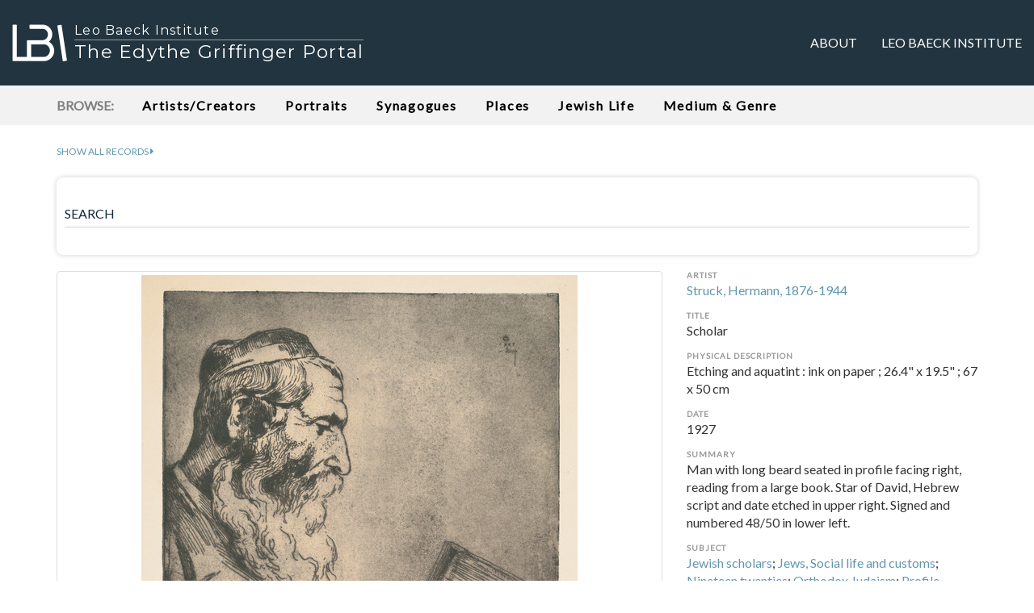

--- FILE ---
content_type: text/html; charset=utf-8
request_url: https://www.lbi.org/griffinger/record/248570
body_size: 4856
content:


<!doctype html>
<html class="no-js" lang="en-US">
    <head>
        <!-- Google tag (gtag.js) -->
        <script async src="https://www.googletagmanager.com/gtag/js?id=G-92JJC9F8M4"></script>
        <script>
        window.dataLayer = window.dataLayer || [];
        function gtag(){dataLayer.push(arguments);}
        gtag('js', new Date());

        gtag('config', 'G-92JJC9F8M4');
        </script>
        
        <meta charset="utf-8">
        <meta http-equiv="x-ua-compatible" content="ie=edge">
        
        <meta property="og:url" content="https://www.lbi.org/griffinger/record/248570" />
        <meta property="og:type" content="article" />

        
            <meta property="og:title" content="Scholar" />
            <meta property="twitter:title" content="Scholar" />
        

        
            <meta property="og:description" content="Man with long beard seated in profile facing right, reading from a large book. Star of David, Hebrew script and date etched in upper right. Signed and numbered 48/50 in lower left." />
            <meta property="twitter:description" content="Man with long beard seated in profile facing right, reading from a large book. Star of David, Hebrew script and date etched in upper right. Signed and numbered 48/50 in lower left." />
        

        
            <meta property="og:image" content="https://www.lbi.org/griffinger-static/lbi_art_django2_app/images/art/248570_800px.jpg" />
            <meta property="twitter:image" content="https://www.lbi.org/griffinger-static/lbi_art_django2_app/images/art/248570_800px.jpg" />
        
    
        <title>Scholar - The Edythe Griffinger Portal</title>
        <meta name="description" content="The Edythe Griffinger Portal is a curated selection of items from the Art and Objects Collection, Archives, and Library of the Leo Baeck Institute (LBI).">
        <meta name="viewport" content="width=device-width, initial-scale=1">
        <link rel="shortcut icon" type="image/png" href="/griffinger-static/lbi_art_django2_app/images/favicon.ico?v=202104121551"/>
        <link rel="preconnect" href="https://fonts.googleapis.com">
        <link rel="preconnect" href="https://fonts.gstatic.com" crossorigin>
        <link href="https://fonts.googleapis.com/css2?family=Lato&subset=latin,latin-ext&display=swap" rel="stylesheet">
        <link href="https://fonts.googleapis.com/css2?family=Montserrat&display=swap" rel="stylesheet">
        
            <link href="/griffinger-static/lbi_art_django2_app/styles/main.css?v=202204151137" rel="stylesheet" type="text/css" />
        
    </head>
    <body>
        <!--[if lte IE 9]>
            <p class="browserupgrade">You are using an <strong>outdated</strong> browser. Please <a href="http://browsehappy.com/">upgrade your browser</a> to improve your experience and security.</p>
        <![endif]-->

        <nav class="navbar" id="top-nav">
            <div class="container-fluid">
                <!-- Brand and toggle get grouped for better mobile display -->
                <div class="navbar-header">
                    <button type="button" class="navbar-toggle collapsed" data-toggle="collapse" data-target="#bs-example-navbar-collapse-1" aria-expanded="false">
                        <span class="sr-only">Toggle navigation</span>
                        <span class="icon-bar"></span>
                        <span class="icon-bar"></span>
                        <span class="icon-bar"></span>
                    </button>
                    <a class="navbar-brand" href="/griffinger/">
                        <div>
                            <img src="/griffinger-static/lbi_art_django2_app/images/lbi_logo.png?v=1">
                            <div>Leo Baeck Institute</div>
                            <div>The Edythe Griffinger Portal</div>
                        </div>
                    </a>
                </div>

                <!-- Collect the nav links, forms, and other content for toggling -->
                <div class="collapse navbar-collapse" id="bs-example-navbar-collapse-1">
                    <ul class="nav navbar-nav navbar-right">
                        
                        <li ><a href="/griffinger/about">About</a></li>

                        <li><a href="https://www.lbi.org">Leo Baeck Institute</a></li>
                        <!--
                        <li><a href="#contact">Contact</a></li>
                        -->
                    </ul>
                </div><!-- /.navbar-collapse -->
            </div><!-- /.container-fluid -->
        </nav>

        <div id="browse">
            <div class="container example-one">
                <header class="example-one-header scroll">
                    <span class="browse_label">Browse:</span>

                    <nav>
                        
                        <span class="nav-item "><a href="/griffinger/browse/creators">Artists/Creators</a></span>

                        
                        <span class="nav-item "><a href="/griffinger/browse/portraits">Portraits</a></span>

                        
                        <span class="nav-item "><a href="/griffinger/browse/synagogues">Synagogues</a></span>

                        
                        <span class="nav-item "><a href="/griffinger/browse/places">Places</a></span>

                        
                        <span class="nav-item "><a href="/griffinger/browse/jewish_life">Jewish Life</a></span>

                        
                        <span class="nav-item "><a href="/griffinger/browse/medium_genre">Medium &amp; Genre</a></span>
                    </nav>

                </header>
            </div>
        </div>

        <div class="container main-content">

            <div class="show_all_records">
                <div><a href="/griffinger/search?q=*"><span>Show all records</span> <i class="fa fa-caret-right" aria-hidden="true"></i>
                </a></div>
            </div>

            
            <div id="search">
                <div class="well well-sm">
                    
                    <form action="/griffinger/search" id="search_form" method="get">

                        <div class="form-group label-floating">
                            
                            <label class="control-label" for="id_q">SEARCH</label>
                            <input type="text" name="q" class="form-control" maxlength="150" id="id_q">
                        </div>

                        

                        
                    </form>
                </div>
            </div>
            

            <div id="main">
                


    <div class="record">
        <div class="row">
            <div class="col-md-8 image_medium">
                <div>
                    <a class="thumbnail" href="https://digipres.cjh.org/delivery/DeliveryManagerServlet?dps_pid=IE8270921">
                        <img
                            onerror='this.src="/griffinger-static/lbi_art_django2_app/images/placeholder_800px.png"'
                            src="/griffinger-static/lbi_art_django2_app/images/art/248570_800px.jpg?v=202601041339"
                        >
                    </a>
                </div>
                <div>
                    <i class="fa fa-info-circle" aria-hidden="true"></i> Click image for high resolution zoom or multiple image views.<br>
                </div>
            </div>
            <div class="col-md-4 record_metadata">
                <ul class="list-unstyled">
                    
                        <h4>Artist</h4>
                        <li class="record_metadata_artist">
                            
                                <p><a href='/griffinger/search?q=artist_brief:"Struck, Hermann, 1876-1944"&record=true'>Struck, Hermann, 1876-1944</a></p>
                            

                            
                        </li>
                    

                    
                        <h4>Title</h4>
                        <li class="record_metadata_title">Scholar</li>
                    

                    

                    
                        <li>
                            <h4>Physical Description</h4>
                            <p>Etching and aquatint : ink on paper ; 26.4&quot; x 19.5&quot; ; 67 x 50 cm</p>
                        </li>
                    

                    
                        <li>
                            <h4>Date</h4>
                            <p>1927</p>
                        </li>
                    

                    

                    

                    

                    

                    
                        <li>
                            <h4>Summary</h4>
                            
                                <p>Man with long beard seated in profile facing right, reading from a large book. Star of David, Hebrew script and date etched in upper right. Signed and numbered 48/50 in lower left.</p>
                            
                        </li>
                    

                    

                    

                    
                        <li>
                            <h4>Subject</h4>
                            <p>
                                
                                    <a href='/griffinger/search?q=subject_topical_term:"Jewish scholars"&record=true'>Jewish scholars</a>; 
                                
                                    <a href='/griffinger/search?q=subject_topical_term:"Jews, Social life and customs"&record=true'>Jews, Social life and customs</a>; 
                                
                                    <a href='/griffinger/search?q=subject_topical_term:"Nineteen twenties"&record=true'>Nineteen twenties</a>; 
                                
                                    <a href='/griffinger/search?q=subject_topical_term:"Orthodox Judaism"&record=true'>Orthodox Judaism</a>; 
                                
                                    <a href='/griffinger/search?q=subject_topical_term:"Profile portraits"&record=true'>Profile portraits</a>; 
                                
                                    <a href='/griffinger/search?q=subject_topical_term:"Rabbis"&record=true'>Rabbis</a>
                                
                            </p>
                        </li>
                    

                    

                    
                        <li>
                            <h4>Genre</h4>
                            <p>
                                
                                    <a href='/griffinger/search?q=genre:"Portraits"&record=true'>Portraits</a>
                                
                            </p>
                        </li>
                    

                    
                        <li>
                            <h4>Medium</h4>
                            <p>
                                
                                    <a href='/griffinger/search?q=medium:"Etchings"&record=true'>Etchings</a>; 
                                
                                    <a href='/griffinger/search?q=medium:"Aquatints"&record=true'>Aquatints</a>; 
                                
                                    <a href='/griffinger/search?q=medium:"Prints"&record=true'>Prints</a>; 
                                
                                    <a href='/griffinger/search?q=medium:"Drawings"&record=true'>Drawings</a>
                                
                            </p>
                        </li>
                    

                    

                    
                        <li>
                            <h4>Accession Number</h4>
                            <p>
                                <input class="url_text" onclick="this.focus(); this.select()" readonly type="text" value="81.588" />
                            </p>
                        </li>
                    

                    
                        <li>
                            <h4>URL</h4>
                            <p>
                                <textarea class="url_text" onclick="this.focus(); this.select()" readonly rows="2">https://www.lbi.org/griffinger/record/248570</textarea>
                            </p>
                        </li>
                    
                </ul>
            </div>

            <div class="col-md-8">
                <div class="share">
                    <ul class="list-inline">
                        <li>
                            <a class="share_facebook" href="https://www.facebook.com/sharer/sharer.php?u=https://www.lbi.org/griffinger/record/248570"><i class="fa fa-facebook" aria-hidden="true"></i> Share</a>
                        </li>
                        <li>
                            <a class="share_twitter" href="https://twitter.com/intent/tweet?text=Scholar%3B%20by%20Struck%2C%20Hermann%2C%201876-1944%3B%201927%20via%20%40lbinyc&url=https://www.lbi.org/griffinger/record/248570"><i class="fa fa-twitter" aria-hidden="true"></i> Tweet</a>
                        </li>
                    </ul>
                </div>
            </div>

            
                <div class="col-md-8">
                    <div>
                        <h3>Biographical/Historical Information</h3>
                        
                            <p>Struck was a master of etching and book illustration. He taught the art of printmaking to Marc Chagall, Max Liebermann and Arno Nadel and his monograph on the art of etching is a classic in the field. Struck was both an Orthodox Jew and a Zionist, however, his outlook on the world was decidedly cosmopolitan. This is also evident in his countless portraits, from Friedrich Nietzsche to Sigmund Freud, and impressions from his wide travels. While on service in the German Army during World War I, he came into contact with the Jewish Communities of Galicia and Lithuania. During this time he created a series of sketches in Eastern Europe, which he lated turned into a book together with Arnold Zweig, titled &quot;The Face of East European Jewry&quot;. In 1923, he emigrated to Palestine, where he taught at Bezalel School in Jerusalem.</p>
                        
                    </div>
                </div>
            

            
                <div class="col-md-8 related_works">
                    <div class="panel panel-default">
                        <div class="panel-body">
                            <h3>Related Works in the LBI Catalog</h3>

                            
                        
                            
                                
                                <div>
                                    <h4>Artist:</h4>
                                    <ul class="list-unstyled">
                                        
                                            
                                                <li>·
                                                    <a href="http://search.cjh.org/primo-explore/search?query=creator,contains,Struck%20Hermann%201876-1944,OR&query=sub,contains,Struck%20Hermann%201876-1944,AND&tab=default_tab&search_scope=LBI&vid=lbi&facet=tlevel,include,online_resources&lang=en_US&mode=advanced&offset=0">
                                                        <span>Struck, Hermann, 1876-1944</span> <i class="fa fa-external-link" aria-hidden="true"></i>
                                                    </a>
                                                </li>
                                            
                                        
                                    </ul>
                                    <p>This will search DigiBaeck, a subset of the LBI Catalog concentrating on all of its <strong>digitized materials</strong> that are available online. The search will list all of LBI's digitized materials pertaining to this artist/creator, including artworks (those described in the Griffinger Portal and more), archival collections, photographs, rare books, and periodicals.</p>
                                </div>
                            
                
                        </div>
                    </div>
                </div>
            

            <div class="col-md-8">
                <div>
                    <h3>Reproductions and Permissions</h3>
                    <p>We welcome fair use of this content. Please credit the Leo Baeck Institute in your citation. For usage policies and to request higher resolution images, see <a href="https://www.lbi.org/collections/reproductions-and-permissions/">Reproductions and Permissions</a>.</p>
                </div>
            </div>

            <div class="col-md-8">
                <div>
                    <h3>Citation</h3>
                    <p>Struck, Hermann: <em>Scholar</em>, Leo Baeck Institute, 81.588.</p>
                </div>
            </div>

        </div>
    </div>

    




            </div>

        </div>

        <div id="footer">
            <div class="container">
                <div>
                    <strong><a href="https://www.lbi.org">© <span class="current_year"></span>Leo Baeck Institute</a></strong><br>
                    15 West 16th Street<br>
                    New York, NY 10011, U.S.A.
                </div>
            </div>
        </div>

        <script src="/griffinger-static/lbi_art_django2_app/js/vendor/jquery/jquery-3.1.1.js"></script>
        <script src="/griffinger-static/lbi_art_django2_app/styles/vendor/bootstrap-sass/javascripts/bootstrap.js"></script>
        <script src="/griffinger-static/lbi_art_django2_app/styles/vendor/bootstrap-material-design/js/material.js"></script>
        <!--
        <script src="/griffinger-static/lbi_art_django2_app/styles/vendor/bootstrap-material-design/js/ripples.js"></script>
        -->
        <script src="/griffinger-static/lbi_art_django2_app/js/main.js?v=202104231117"></script>
    </body>
</html>
